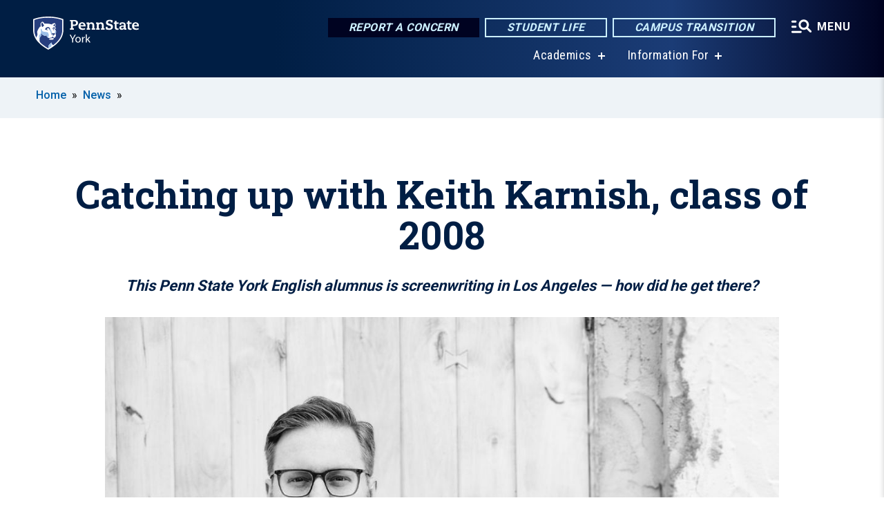

--- FILE ---
content_type: text/html; charset=UTF-8
request_url: https://www.york.psu.edu/story/16796/2024/02/29/catching-keith-karnish-class-2008
body_size: 12083
content:
<!DOCTYPE html>
<html  lang="en" dir="ltr" prefix="content: http://purl.org/rss/1.0/modules/content/  dc: http://purl.org/dc/terms/  foaf: http://xmlns.com/foaf/0.1/  og: http://ogp.me/ns#  rdfs: http://www.w3.org/2000/01/rdf-schema#  schema: http://schema.org/  sioc: http://rdfs.org/sioc/ns#  sioct: http://rdfs.org/sioc/types#  skos: http://www.w3.org/2004/02/skos/core#  xsd: http://www.w3.org/2001/XMLSchema# ">
  <head>
    <meta charset="utf-8" />
<meta name="description" content="Penn State York English alumnus, Keith Karnish, found his academic footing through mentorship and engaging coursework. He grew from a struggling high school student to a professional screenwriter through working hard and finding support from English faculty at Penn State York." />
<meta name="abstract" content="Penn State York English alumnus, Keith Karnish, found his academic footing through mentorship and engaging coursework. He grew from a struggling high school student to a professional screenwriter through working hard and finding support from English faculty at Penn State York." />
<link rel="shortlink" href="https://www.york.psu.edu/node/16796" />
<link rel="canonical" href="https://www.psu.edu/news/york/story/catching-keith-karnish-class-2008" />
<meta property="og:site_name" content="Penn State York" />
<meta property="og:type" content="article" />
<meta property="og:url" content="https://www.york.psu.edu/story/16796/2024/02/29/catching-keith-karnish-class-2008" />
<meta property="og:title" content="Catching up with Keith Karnish, class of 2008" />
<meta property="og:image" content="https://www.york.psu.edu/sites/york/files/styles/teaser_thumbnail/public/thumbnail-karnish-headshot.jpg?itok=avmme7ii" />
<meta name="Generator" content="Drupal 10 (https://www.drupal.org)" />
<meta name="MobileOptimized" content="width" />
<meta name="HandheldFriendly" content="true" />
<meta name="viewport" content="width=device-width, initial-scale=1.0" />
<link rel="icon" href="/profiles/psucampus/themes/psu_sub/favicon.ico" type="image/vnd.microsoft.icon" />

    <title>Catching up with Keith Karnish, class of 2008 | Penn State York</title>
    <link rel="stylesheet" media="all" href="/sites/york/files/css/css_TVfIzvhMeUzcA281ovV2cMyGgQsdjSUT-osY8v7ZXqo.css?delta=0&amp;language=en&amp;theme=psu_sub&amp;include=eJxlj0kOwjAMRS9UyIqbILG0nNSNogyObJeK2zO2FLH77_lLtj2zqQl2NwlWWljyEDKNyVhO0MscU4OOIUNqIzUDXzhkt4chMsdCEJTcOz7SBY2kovxMG3911zlg7bPCug4MfSF1K5-feCzJ77qRHrdeyW3m8DGvnt7UqDqPSsNCfmKp4LcH_8wdjTxkYw" />
<link rel="stylesheet" media="all" href="/sites/york/files/css/css_mXeg0PbWZDj-dOx_wGBfIOxG8PT2IPLxaKMrcHvnjQ0.css?delta=1&amp;language=en&amp;theme=psu_sub&amp;include=eJxlj0kOwjAMRS9UyIqbILG0nNSNogyObJeK2zO2FLH77_lLtj2zqQl2NwlWWljyEDKNyVhO0MscU4OOIUNqIzUDXzhkt4chMsdCEJTcOz7SBY2kovxMG3911zlg7bPCug4MfSF1K5-feCzJ77qRHrdeyW3m8DGvnt7UqDqPSsNCfmKp4LcH_8wdjTxkYw" />
<link rel="stylesheet" media="all" href="https://use.fontawesome.com/releases/v5.8.1/css/all.css" />

    
    <!-- Begin Google fonts -->
    <link href="//fonts.googleapis.com/css2?family=Roboto+Condensed:ital,wght@0,400;0,700;1,400;1,700&amp;family=Roboto+Slab:wght@100;300;400;500;700&amp;family=Roboto:wght@400;500;700;900&amp;family=Open+Sans:ital,wght@0,300;0,400;0,600;0,700;0,800;1,300;1,400;1,600;1,700;1,800" rel="stylesheet" />
    <!-- End Google fonts -->
    <!-- Google Tag Manager -->
    <script>(function(w,d,s,l,i){w[l]=w[l]||[];w[l].push({'gtm.start':
    new Date().getTime(),event:'gtm.js'});var f=d.getElementsByTagName(s)[0],
    j=d.createElement(s),dl=l!='dataLayer'?'&l='+l:'';j.async=true;j.src=
    '//www.googletagmanager.com/gtm.js?id='+i+dl;f.parentNode.insertBefore(j,f);
    })(window,document,'script','dataLayer','GTM-PQ9WCJ');</script>
    <!-- End Google Tag Manager -->
  </head>
  <body class="path-node page-node-type-news-article has-glyphicons">
    <!-- Google Tag Manager (noscript) -->
    <noscript><iframe src="//www.googletagmanager.com/ns.html?id=GTM-PQ9WCJ"
    height="0" width="0" style="display:none;visibility:hidden"></iframe></noscript>
    <!-- End Google Tag Manager (noscript) -->
    <nav id="skip-link" aria-label="skip-link">
      <a href="#main-content" class="visually-hidden focusable skip-link">
        Skip to main content
      </a>
    </nav>
    
      <div class="dialog-off-canvas-main-canvas" data-off-canvas-main-canvas>
    
      <header>
    <div class="overlay"></div>
    <div class="header-wrap">
      <div id="alerts-wrap">
      </div>
      <nav id="navigation">
        <div class="container-psu-main">
          <div class="brand" id="brand">
            <a href="/" class="header-logo">
              <img src="/sites/york/files/logos/PSU_YKO_RGB_2C.svg" alt="Penn State York" title="" id="header-logo">
            </a>
            <div class="header-buttons">
              <div class="btn-wrap">
                <a href="https://universityethics.psu.edu/reporting-at-penn-state" class="button hotline-button">Report a Concern</a>
                                    
        <a href="/student-life" class="button gradient-button cta-button">Student Life</a>
        <a href="https://roadmap.psu.edu/commonwealth-campuses-future/" class="button gradient-button cta-button">Campus Transition</a>
  


                                <div class="more-menu-buttons">
                  <button class="hamburger hamburger--arrow-r open-dialog" type="button">
                    <span class="hamburger-box">
                      <svg role="img" aria-label="Expand menu" viewBox="0 0 24 24" xmlns="http://www.w3.org/2000/svg" xmlns:xlink="http://www.w3.org/1999/xlink"><title id="Icon-navSearch-:R4qlnaja:">navSearch icon</title><path fill="#fff" d="M3.02171 18.2822C2.73223 18.2822 2.48957 18.1843 2.29374 17.9885C2.09791 17.7927 2 17.55 2 17.2605C2 16.9711 2.09791 16.7284 2.29374 16.5326C2.48957 16.3367 2.73223 16.2388 3.02171 16.2388H11.1954C11.4849 16.2388 11.7275 16.3367 11.9234 16.5326C12.1192 16.7284 12.2171 16.9711 12.2171 17.2605C12.2171 17.55 12.1192 17.7927 11.9234 17.9885C11.7275 18.1843 11.4849 18.2822 11.1954 18.2822H3.02171ZM3.02171 13.1737C2.73223 13.1737 2.48957 13.0758 2.29374 12.8799C2.09791 12.6841 2 12.4415 2 12.152C2 11.8625 2.09791 11.6198 2.29374 11.424C2.48957 11.2282 2.73223 11.1303 3.02171 11.1303H6.08685C6.37633 11.1303 6.61899 11.2282 6.81482 11.424C7.01064 11.6198 7.10856 11.8625 7.10856 12.152C7.10856 12.4415 7.01064 12.6841 6.81482 12.8799C6.61899 13.0758 6.37633 13.1737 6.08685 13.1737H3.02171ZM3.02171 8.06513C2.73223 8.06513 2.48957 7.96722 2.29374 7.77139C2.09791 7.57556 2 7.33291 2 7.04342C2 6.75394 2.09791 6.51128 2.29374 6.31545C2.48957 6.11963 2.73223 6.02171 3.02171 6.02171H6.08685C6.37633 6.02171 6.61899 6.11963 6.81482 6.31545C7.01064 6.51128 7.10856 6.75394 7.10856 7.04342C7.10856 7.33291 7.01064 7.57556 6.81482 7.77139C6.61899 7.96722 6.37633 8.06513 6.08685 8.06513H3.02171ZM14.2605 15.2171C12.8472 15.2171 11.6424 14.719 10.6462 13.7229C9.65006 12.7267 9.15198 11.5219 9.15198 10.1086C9.15198 8.69519 9.65006 7.49042 10.6462 6.49425C11.6424 5.49808 12.8472 5 14.2605 5C15.6739 5 16.8787 5.49808 17.8748 6.49425C18.871 7.49042 19.3691 8.69519 19.3691 10.1086C19.3691 10.6024 19.2967 11.092 19.152 11.5773C19.0072 12.0626 18.7901 12.5096 18.5006 12.9183L21.719 16.1367C21.9063 16.324 22 16.5624 22 16.8519C22 17.1413 21.9063 17.3797 21.719 17.567C21.5317 17.7544 21.2933 17.848 21.0038 17.848C20.7143 17.848 20.4759 17.7544 20.2886 17.567L17.0702 14.3487C16.6616 14.6381 16.2146 14.8553 15.7292 15C15.2439 15.1447 14.7544 15.2171 14.2605 15.2171ZM14.2605 13.1737C15.112 13.1737 15.8357 12.8757 16.4317 12.2797C17.0277 11.6837 17.3257 10.96 17.3257 10.1086C17.3257 9.25713 17.0277 8.53342 16.4317 7.93742C15.8357 7.34142 15.112 7.04342 14.2605 7.04342C13.4091 7.04342 12.6854 7.34142 12.0894 7.93742C11.4934 8.53342 11.1954 9.25713 11.1954 10.1086C11.1954 10.96 11.4934 11.6837 12.0894 12.2797C12.6854 12.8757 13.4091 13.1737 14.2605 13.1737Z"></path></svg>
                    </span>
                    <span class="more-text">MENU</span>
                  </button>
                </div>
              </div>
            </div>
                              <ul class="main-nav">
          <li class="has-submenu title-xx-small">
            <a href="/academics" data-drupal-link-system-path="node/56">Academics</a>
              <div class="dropdown-content">
          <div class="submenu-links">
            <ul>
                                      <li class="menu_link title-xx-small">
                                <a href="/academics/baccalaureate" data-drupal-link-system-path="node/209">Baccalaureate Degrees</a>
              </li>
                                      <li class="menu_link title-xx-small">
                                <a href="/academics/associate" data-drupal-link-system-path="node/219">Associate Degrees</a>
              </li>
                                      <li class="menu_link title-xx-small">
                                <a href="/academics/special-programs" data-drupal-link-system-path="node/265">Special Programs</a>
              </li>
                                      <li class="menu_link title-xx-small">
                                <a href="/academics/support" data-drupal-link-system-path="node/225">Academic Support Services</a>
              </li>
                                      <li class="menu_link title-xx-small">
                                <a href="/academics/support/registrar/academic-calendar" data-drupal-link-system-path="node/817">Academic Calendar</a>
              </li>
                                      <li class="menu_link title-xx-small">
                                <a href="/academics/support/nittany-success-center/disability" data-drupal-link-system-path="node/224">Student Disability Resources</a>
              </li>
                        </ul>
          </div>
        </div>
          </li>
          <li class="has-submenu title-xx-small">
            <a href="">Information For</a>
              <div class="dropdown-content">
          <div class="submenu-links">
            <ul>
                                      <li class="menu_link title-xx-small">
                                <a href="/current-students" data-drupal-link-system-path="node/330">Current Students</a>
              </li>
                                      <li class="menu_link title-xx-small">
                                <a href="/parents-families" data-drupal-link-system-path="node/13351">Parents and Families</a>
              </li>
                                      <li class="menu_link title-xx-small">
                                <a href="/faculty-staff" data-drupal-link-system-path="node/331">Faculty &amp; Staff</a>
              </li>
                                      <li class="menu_link title-xx-small">
                                <a href="/alumni" data-drupal-link-system-path="node/317">Alumni</a>
              </li>
                                      <li class="menu_link title-xx-small">
                                <a href="/community" data-drupal-link-system-path="node/307">Community</a>
              </li>
                        </ul>
          </div>
        </div>
          </li>
    </ul>


                      </div>
        </div>
      </nav>
    </div>
        <div class="dialog full-menu-wrap" role="dialog" aria-labelledby="dialog-title" aria-describedby="dialog-description" inert>
      <div id="dialog-title" class="sr-only">Full site navigation menu</div>
      <p id="dialog-description" class="sr-only">This dialog contains the full navigation menu for this site.</p>
      <nav class="full-menu">
        <a href="/" class="full-menu-mark"><img src="/sites/york/files/logos/PSU_YKO_RGB_2C_M.svg" alt="Penn State York" title="" /></a>
        <button class="full-menu-close close-dialog icon-cancel" aria-label="Close Navigation"><span>Close</span></button>
                  <div class="search-block-form google-cse block block-search block-search-form-block" data-drupal-selector="search-block-form" novalidate="novalidate" id="block-search-form" role="search">
  
    
        
  <form block="block-search-form" action="/search/cse" method="get" id="search-block-form" accept-charset="UTF-8" class="search-form">
    <div class="form-item js-form-item form-type-search js-form-type-search form-item-keys js-form-item-keys form-no-label form-group">
      <label for="edit-keys" class="control-label sr-only">Search</label>
  
  
  <div class="input-group"><input title="Enter the terms you wish to search for." data-drupal-selector="edit-keys" class="form-search form-control" placeholder="Search" type="search" id="edit-keys" name="keys" value="" size="10" maxlength="128" /><span class="input-group-btn"><button type="submit" value="Search" class="button js-form-submit form-submit btn-primary btn icon-only"><span class="sr-only">Search</span><span class="icon glyphicon glyphicon-search" aria-hidden="true"></span></button></span></div>

  
  
      <div id="edit-keys--description" class="description help-block">
      Enter the terms you wish to search for.
    </div>
  </div>
<div class="form-actions form-group js-form-wrapper form-wrapper" data-drupal-selector="edit-actions" id="edit-actions"></div>

    <div class="search-type clearfix">
      <fieldset>
        <legend class="element-invisible">Search type:</legend>
        <div id="search-type" class="form-radios">
          <div class="form-item form-type-radio form-item-search-type">
            <input type="radio" id="-search-type-campussite" name="search_type" value="/search/cse"
              checked class="form-radio search-type-campussite">
            <label class="option" for="-search-type-campussite">Penn State York</label>
          </div>
          <div class="form-item form-type-radio form-item-search-type">
            <input type="radio" id="-search-type-campus-people" name="search_type" value="/campus-directory/results"
               class="form-radio search-type-campus-people">
            <label class="option" for="-search-type-campus-people">Campus Directory </label>
          </div>
          <div class="form-item"></div>
          <div class="form-item form-type-radio form-item-search-type">
            <input type="radio" id="-search-type-wwwpsuedu" name="search_type" value="/search/all"
               class="form-radio search-type-wwwpsuedu">
            <label class="option" for="-search-type-wwwpsuedu">Penn State (all websites)</label>
          </div>
          <div class="form-item form-type-radio form-item-search-type">
            <input type="radio" id="-search-type-people" name="search_type" value="https://directory.psu.edu/?userId="
               class="form-radio search-type-people">
            <label class="option" for="-search-type-people">Penn State Directory </label>
          </div>
        </div>
      </fieldset>
    </div>
  </form>

  </div>

                <div class="cta-container">
          <div class="wrap-cta">
            <a href="https://universityethics.psu.edu/reporting-at-penn-state" class="button hotline-button">Report a Concern</a>
                          
        <a href="/student-life" class="button gradient-button cta-button">Student Life</a>
        <a href="https://roadmap.psu.edu/commonwealth-campuses-future/" class="button gradient-button cta-button">Campus Transition</a>
  


                      </div>
        </div>
                      <ul class="main-nav">
          <li class="nobtn title-small">
            <a href="/this-is-penn-state" data-drupal-link-system-path="node/289">This is Penn State</a>
          </li>
          <li class="has-submenu title-small">
            <a href="/academics" data-drupal-link-system-path="node/56">Academics</a>
              <div class="dropdown-content">
          <div class="submenu-links">
            <ul>
                                      <li class="menu_link title-xx-small">
                                <a href="/academics/baccalaureate" data-drupal-link-system-path="node/209">Majors</a>
              </li>
                                      <li class="menu_link title-xx-small">
                                <a href="/academics/support/registrar/academic-calendar" data-drupal-link-system-path="node/817">Academic Calendar</a>
              </li>
                                      <li class="menu_link title-xx-small">
                                <a href="/academics/support/registrar" data-drupal-link-system-path="node/255">Registrar</a>
              </li>
                                      <li class="menu_link title-xx-small">
                                <a href="/academics/support/advising-and-career" data-drupal-link-system-path="node/211">Advising and Career Development</a>
              </li>
                        </ul>
          </div>
        </div>
          </li>
          <li class="nobtn title-small">
            <a href="/tuition-and-financial-aid" data-drupal-link-system-path="node/201">Tuition &amp; Financial Aid</a>
          </li>
          <li class="nobtn title-small">
            <a href="/student-life" data-drupal-link-system-path="node/51">Student Life</a>
          </li>
          <li class="nobtn title-small">
            <a href="http://pennstateyorksports.com">Athletics</a>
          </li>
          <li class="nobtn title-small">
            <a href="/community" data-drupal-link-system-path="node/307">Community Impact</a>
          </li>
    </ul>


                <div class="links-menus">
          <div class="audience-menu">
                                      <h4 class="title-xx-small">Find Information For:</h4>
                
              <ul block="block-psu-sub-information-menu" class="menu">
              <li class="title-small">
        <a href="/current-students" data-drupal-link-system-path="node/330">Current Students</a>
              </li>
          <li class="title-small">
        <a href="/parents-families" data-drupal-link-system-path="node/13351">Parents and Families</a>
              </li>
          <li class="title-small">
        <a href="/faculty-staff" data-drupal-link-system-path="node/331">Faculty &amp; Staff</a>
              </li>
          <li class="title-small">
        <a href="/alumni" data-drupal-link-system-path="node/317">Alumni</a>
              </li>
          <li class="title-small">
        <a href="/community" data-drupal-link-system-path="node/307">Community</a>
              </li>
        </ul>
  



                      </div>
          <div class="helpful-links-menu">
                                      <h4 class="title-xx-small">Helpful Links</h4>
                
              <ul block="block-psu-sub-helpful-links-menu" class="menu">
              <li class="title-x-small">
        <a href="/academics/special-programs/graham-fellows-program" title="Graham Fellows Program for Entrepreneurial Leadership" data-drupal-link-system-path="node/197">Graham Fellows</a>
              </li>
          <li class="title-x-small">
        <a href="https://york.psu.edu/map">Campus Map</a>
              </li>
          <li class="title-x-small">
        <a href="/campus-directory" data-drupal-link-system-path="campus-directory">Faculty &amp; Staff Directory</a>
              </li>
          <li class="title-x-small">
        <a href="/giving" data-drupal-link-system-path="node/275">Giving to Penn State</a>
              </li>
          <li class="title-x-small">
        <a href="/events-calendar" data-drupal-link-system-path="node/3208">Events Calendar</a>
              </li>
          <li class="title-x-small">
        <a href="https://pullocenter.york.psu.edu/">Pullo Center</a>
              </li>
          <li class="title-x-small">
        <a href="/student-life/services/police" data-drupal-link-system-path="node/83">University Police &amp; Public Safety</a>
              </li>
          <li class="title-x-small">
        <a href="https://libraries.psu.edu/york">Lee R. Glatfelter Library</a>
              </li>
        </ul>
  



                      </div>
        </div>
        <div class="social-menu">
                                <h4 class="title-x-small">Connect With Us</h4>
            <section id="block-header-social-media-block" class="block block-psucampus-core block-social-media-block clearfix">
  
    

      <div class="content social-icon-wrapper"><ul class="social-share-list"><li class="social-share-list__item"><a href="https://www.facebook.com/PennStateYork" class="prototype-icon prototype-icon-social-facebook" title="facebook"><span class="social-icon-text">facebook</span></a></li><li class="social-share-list__item"><a href="https://twitter.com/PennStateYork" class="prototype-icon prototype-icon-social-twitter" title="x (formally twitter)"><span class="social-icon-text">x (formally twitter)</span></a></li><li class="social-share-list__item"><a href="https://www.instagram.com/pennstateyork/" class="prototype-icon prototype-icon-social-instagram" title="instagram"><span class="social-icon-text">instagram</span></a></li><li class="social-share-list__item"><a href="https://www.flickr.com/photos/pennstateyork/" class="prototype-icon prototype-icon-social-flickr" title="flickr"><span class="social-icon-text">flickr</span></a></li><li class="social-share-list__item"><a href="https://www.youtube.com/user/PennStateYork" class="prototype-icon prototype-icon-social-youtube" title="youtube"><span class="social-icon-text">youtube</span></a></li></ul></div>
  </section>


                  </div>
      </nav>
    </div>
      </header>
  
  <section id="preface-outer-wrapper" class="outer-wrapper clearfix" role="main" aria-label="features">
    <div id="preface-layout" class="preface-layout inner-wrapper clearfix">
      <div id="preface-first" class="region--preface-first">
          <div class="region region-preface-first">
    <section id="block-psu-sub-breadcrumbs" class="block block-system block-system-breadcrumb-block">
        <ol class="breadcrumb">
          <li >
                  <a href="/">Home</a>
              </li>
          <li >
                  <a href="/news">News</a>
              </li>
      </ol>

  </section>


  </div>

      </div>
    </div>
  </section>
  



    
  <div role="main" class="main-container container js-quickedit-main-content">
    <div id="main-layout" class="main-layout inner-wrapper clearfix">
      <div class="row main-layout-row">
                                              <div class="col-sm-12 no-sidebars" id="heading">
                <div class="region region-header">
    <div data-drupal-messages-fallback class="hidden"></div>
  <div id="page-title-wrapper" role="main" aria-label="title">
  
      <h1 class="page-header">
<span>Catching up with Keith Karnish, class of 2008</span>
</h1>
    
</div>


  </div>

            </div>
                  
                        
        <section class="col-sm-12 no-sidebars">

                                              
                      
                                <a id="main-content"></a>
              <div class="region region-content">
      <article about="/story/16796/2024/02/29/catching-keith-karnish-class-2008" class="node news-article node-news-article full clearfix">

  
  
  <div class="news-sync-v2 content">
    
            <div class="field field--name-field-subtitle field--type-string field--label-hidden field--item">This Penn State York English alumnus is screenwriting in Los Angeles — how did he get there?</div>
      
            <div class="field field--name-field-image-ref field--type-entity-reference field--label-hidden field--item"><article about="/photo/16781/2024/02/29/thumbnail-karnish-headshotjpg" class="node image node-image news-article-header clearfix">

  
  
  <div class="content">
      
            <div class="field field--name-field-image field--type-image field--label-hidden field--item">  <img loading="lazy" src="/sites/york/files/styles/top_feature_area/public/thumbnail-karnish-headshot.jpg?itok=uW4cagQD" width="1100" height="825" alt="Black and white photo of a person wearing glasses." typeof="foaf:Image" class="img-responsive" />


</div>
      
  <div class="field caption-container">
    <div class="caption-wrap node-image-caption">
      <div class="caption">
        
            <div class="field field--name-body field--type-text-with-summary field--label-hidden field--item"><p>Keith Karnish graduated from Penn State York in 2008 with an English degree, which he now uses in his work as a freelance screenwriter in Los Angeles.</p></div>
      
        
            <div class="field field--name-field-credit field--type-string field--label-hidden field--item">Credit: Courtesy of Keith Karnish</div>
      
        <span></span>
      </div>
      <div class="caption-button-wrap"><button class="caption-button" role="button" aria-pressed="false">Expand</button></div>
    </div>
  </div>

  </div>

</article>
</div>
      
<div  class="field group-dateline">
    <span class="post-date">February 29, 2024</span>
            <div class="field field--name-field-byline field--type-string field--label-hidden field--item">By Jess Price</div>
      
  </div>
            <div class="field field--name-body field--type-text-with-summary field--label-hidden field--item"><div class="news-sync-paragraph sync-text"><p>YORK, Pa. — The path to a rewarding career isn’t always clear. In the case of Keith Karnish, class of 2008, finding a mentor in Noel Sloboda, associate professor of English at Penn State York, turned out to be what Karnish needed to set him on the right track. He now applies his lessons from his <a href="https://www.york.psu.edu/academics/baccalaureate/english/graduate-success">Penn State York degree in English</a> to his role as a full-time freelance screenwriter for television and feature films, based out of Los Angeles.</p>
<p>Karnish began his time at Penn State York under a provisional status. Now called conditional status, some undergraduate students who do not meet the typical minimum requirements for admission may be accepted with conditions until they demonstrate that they can succeed in a college environment. As part of the land-grant mission of the University, this conditional status gives students who might not otherwise be able to attend college the chance to prove themselves. When Karnish began to feel engaged in the coursework and campus community, he said he thrived academically.</p>
<p>“Noel Sloboda was the first person I met at Penn State York, and he was just very supportive right from the start. So, I excelled in college,” Karnish said. “I worked hard and really cared about it. As somebody who has gone through a lot of schooling now, I know that mentorship is really important. You want somebody to have your back and to support you.”</p>
<p><strong>Tapping the professional network</strong></p>
<p>Establishing a strong rapport with program faculty as an undergraduate student can open new opportunities for the future, according to Karnish. When Karnish eventually decided to pursue a career in screenwriting, the letters of recommendation he received from English faculty at Penn State York were an important component of his application to a reputable master’s program.</p>
<p>“When I started at Penn State York, I never pictured myself being a screenwriter, but I always loved the movies,” said Karnish.</p>
<p>Growing up, movies were always a part of Karnish’s life. He was in his late 20s when he started screenwriting and did it on his own for several years. Finally, he said, he decided he wanted to do something with this. That’s when he applied to the American Film Institute (AFI).</p>
<p>“I needed two letters of recommendation, and I hadn’t shared my work with a lot of people who would have been able to write one, so I went back to Noel and Mike Jarret, who retired from Penn State York in 2017," Karnish said. "They wrote recommendations based on the work I had done with them. Now I work at AFI on their admissions, and I see the kind of weight that carries. That personal recommendation — I don’t know what you would do without it.”</p>
<p>Karnish described AFI as a “trial-by-fire” program where students write dozens of scripts at a fast pace.</p>
<p>“It was a lot of hard work, but now I’m in the industry and I’m writing as a career,” he said.</p>
<p>Inspiring students to grow beyond school can be an important goal for many teachers. According to Sloboda, Karnish was a great example of this.</p>
<p>“Keith was an exemplary student in English classrooms at Penn State York,” Sloboda said. “However, what's been most rewarding about working with him has happened in the years since he graduated. Keith has continued to grow intellectually, creatively and professionally. He has done so in diverse ways that clearly build on his time with us yet would have been impossible to predict back when he was a student. As a Penn State York alumnus, Keith models the kind of transformative, lifelong learning we hope to inspire in students.”</p>
<p>Karnish has advice he would give to today’s English students.</p>
<p>“Don’t hide what you dream of doing because if you never tell anybody what you want to do, you’ll never have a chance to do it," he said. "People will want to help you if they like you and they see you’re serious.”</p>
<p><strong>What’s next for Karnish?</strong></p>
<p>Karnish’s dream for the future is to keep writing full time, build his network and reputation around Los Angeles, and potentially step into producing films as well.</p>
<p>“It’s very exciting, at the end of the day, to see your words translated into something that people watch,” he said. “It’s very fun to be in a theater and watch people react to something that you wrote — whether they laugh or cry, it’s interesting.”</p>
<p>For more information about the English program at Penn State York, contact Noel Sloboda at <a href="/cdn-cgi/l/email-protection#7e10140d4f483e0e0d0b501b1a0b"><span class="__cf_email__" data-cfemail="e28c8891d3d4a2929197cc878697">[email&#160;protected]</span></a> or 717-771-4082 or visit the website.</p>
</div></div>
      
  <div class="field field--name-field-contacts field--type-entity-reference field--label-above">
    <div class="field--label">Contact</div>
          <div class="field--items">
              <div class="field--item">
<article about="/content/jess-price-0" class="node contact node-contact default clearfix">
  <div class="content">
    <div class="field field--name-field-contact-display-name">
      <h3>Jess Price</h3>
    </div>
                            
            <div class="field field--name-field-email field--type-email field--label-hidden field--item"><a href="/cdn-cgi/l/email-protection#c0aaacb0f6f7f1f580b0b3b5eea5a4b5"><span class="__cf_email__" data-cfemail="177d7b67212026225767646239727362">[email&#160;protected]</span></a></div>
      
                        
                        
                        
  <div class="field field--name-field-work-phone field--type-string field--label-inline">
    <div class="field--label">Work Phone</div>
              <div class="field--item">717-771-4034</div>
          </div>

                        
                        
                        
            </div>
</article>
</div>
              </div>
      </div>

  </div>

</article>


  </div>

                  </section>

                
                      </div>
    </div>
  </div>

  <section id="postscript-outer-wrapper" class="outer-wrapper clearfix" role="complementary" aria-label="postscript features">
    <div id="postscript-layout" class="postscript-layout inner-wrapper clearfix">
      <div id="postscript-first" class="region--postscript-first">
          <div class="region region-postscript-first">
    <section id="block-content-tags" class="block block-psucampus-core block-content-tags clearfix">
  
      <h2 class="block-title">Tags</h2>
    

      <ul class="terms-links-container clearfix"><li class="social-bar__item"><a href="/topics/academics" class="term-link" title="Content tagged with Academics" hreflang="en">Academics</a></li><li class="social-bar__item"><a href="/topics/york" class="term-link" title="Content tagged with York" hreflang="en">York</a></li><li class="social-bar__item"><a href="/tags/york" class="term-link" title="Content tagged with York" hreflang="en">York</a></li></ul>
  </section>

<section id="block-related-content-teaser" class="block block-psucampus-core block-related-content-teaser-block clearfix">
  
      <h2 class="block-title">Related Content</h2>
    

      <div class="content count-6 form-group"><article about="/story/19756/2025/12/22/womens-philanthropic-network-awards-grants-help-students-campus-initiatives" class="node news-article node-news-article teaser-condensed node-teaser">

  <div class="content">
    <a href="/story/19756/2025/12/22/womens-philanthropic-network-awards-grants-help-students-campus-initiatives">
      <div class="field-type-image">
                <img src="/sites/york/files/styles/teaser_thumbnail/public/campus-november-pics_0.jpg?itok=7SxWZR86" width="780" height="439" alt="The Nittany Lion shrine at Penn State York in November 2025" loading="lazy" typeof="foaf:Image" class="img-responsive" />



            </div>
              
                  <h2 class="node-title">
            
<span>Women’s Philanthropic Network awards grants to help students, campus initiatives</span>

          </h2>
                
          </a>
  </div>


</article>
<article about="/story/19736/2025/12/18/penn-state-york-graduate-honored-community-changemaker" class="node news-article node-news-article teaser-condensed node-teaser">

  <div class="content">
    <a href="/story/19736/2025/12/18/penn-state-york-graduate-honored-community-changemaker">
      <div class="field-type-image">
                <img src="/sites/york/files/styles/teaser_thumbnail/public/untitled-design-4_3.png?itok=pvkebfRV" width="780" height="439" alt="TaTyana Abreu poses for a picture with her Changemaker award" loading="lazy" typeof="foaf:Image" class="img-responsive" />



            </div>
              
                  <h2 class="node-title">
            
<span>Penn State York graduate honored as community &#039;Changemaker&#039;</span>

          </h2>
                
          </a>
  </div>


</article>
<article about="/story/19706/2025/12/11/penn-state-announces-waivers-support-students-closing-campuses" class="node news-article node-news-article teaser-condensed node-teaser">

  <div class="content">
    <a href="/story/19706/2025/12/11/penn-state-announces-waivers-support-students-closing-campuses">
      <div class="field-type-image">
                <img src="/sites/york/files/styles/teaser_thumbnail/public/Library%25202017_4.jpg?itok=BiIHJWV2" width="780" height="439" alt="Lee R. Glatfelter Library" loading="lazy" typeof="foaf:Image" class="img-responsive" />



            </div>
              
                  <h2 class="node-title">
            
<span>Penn State announces waivers to support students at closing campuses</span>

          </h2>
                
          </a>
  </div>


</article>
<article about="/story/19641/2025/10/29/nittany-scholars-program-offers-students-bridge-college-success" class="node news-article node-news-article teaser-condensed node-teaser">

  <div class="content">
    <a href="/story/19641/2025/10/29/nittany-scholars-program-offers-students-bridge-college-success">
      <div class="field-type-image">
                <img src="/sites/york/files/styles/teaser_thumbnail/public/summer-bridge_3.jpg?itok=vz5WYtn5" width="780" height="439" alt="Students in the 2025 Summer Bridge program pose by the Nittany Lion Shrine on the Penn State York campus" loading="lazy" typeof="foaf:Image" class="img-responsive" />



            </div>
              
                  <h2 class="node-title">
            
<span>Nittany Scholars Program offers students a bridge to college success</span>

          </h2>
                
          </a>
  </div>


</article>
<article about="/story/19546/2025/09/18/teaching-and-learning-technologies-faculty-advisory-committee-members-named" class="node news-article node-news-article teaser-condensed node-teaser">

  <div class="content">
    <a href="/story/19546/2025/09/18/teaching-and-learning-technologies-faculty-advisory-committee-members-named">
      <div class="field-type-image">
                <img src="/sites/york/files/styles/teaser_thumbnail/public/advisorycommittee2025_0.png?itok=6lNSuuAA" width="780" height="439" alt="The 2025-206 Teaching and Learning Technologies Faculty Advisory Committee members are, from top left, Alison Borkowska, Jackie Campbell, Anna Divinsky, Chris Gamrat, Subhadra Ganguli; William Goffe, Kevin Haworth, Kimberley Hemmings-Jarrett, Sonia Molly, Melanie Miller Foster; Dylan Paré, Vincent Perez, Stephanie Swindle Thomas." loading="lazy" typeof="foaf:Image" class="img-responsive" />



            </div>
              
                  <h2 class="node-title">
            
<span>Teaching and Learning Technologies Faculty Advisory Committee members named</span>

          </h2>
                
          </a>
  </div>


</article>
<article about="/story/19361/2025/05/15/2025-university-libraries-research-awards-honor-104-students-20-campuses" class="node news-article node-news-article teaser-condensed node-teaser">

  <div class="content">
    <a href="/story/19361/2025/05/15/2025-university-libraries-research-awards-honor-104-students-20-campuses">
      <div class="field-type-image">
                <img src="/sites/york/files/styles/teaser_thumbnail/public/20250508_winners_patishnocks_3.jpg?itok=cY3Azodm" width="780" height="439" alt="5 students holding awards standing next to John Sr. and Kimlyn Patishnock " loading="lazy" typeof="foaf:Image" class="img-responsive" />



            </div>
              
                  <h2 class="node-title">
            
<span>2025 University Libraries Research Awards honor 104 students from 20 campuses</span>

          </h2>
                
          </a>
  </div>


</article>
</div>

  </section>


  </div>

      </div>
    </div>
  </section>

<footer id="footer-outer-wrapper" role="contentinfo">
  <div id="footer-layout-main" class="footer-layout inner-wrapper clearfix">
    <div id="footer-main" class="footer region--footer">
      <div class="footer-campus-data">
        <div class="map">
                      <a href="/" id="footer-campus-map" class="footer-campus-map">
              <img src="/sites/york/files/logos/Yorkfootermap.png" alt="Locations of Penn State’s campuses throughout Pennsylvania with Penn State York highlighted" title="" />
            </a>
                  </div>
        <div class="site-slogan body-x-small">
          <h3 class="org-name title-small">Penn State York</h3>
          Situated on 51 beautiful hillside acres overlooking the historic city of York in south-central Pennsylvania, Penn State York offers a&nbsp;small, engaging college environment with all the resources of a major research university.

        </div>
        <div class="social">
                      <section id="block-social-media-block" class="block block-psucampus-core block-social-media-block clearfix">
  
    

      <div class="content social-icon-wrapper"><ul class="social-share-list"><li class="social-share-list__item"><a href="https://www.facebook.com/PennStateYork" class="prototype-icon prototype-icon-social-facebook" title="facebook"><span class="social-icon-text">facebook</span></a></li><li class="social-share-list__item"><a href="https://twitter.com/PennStateYork" class="prototype-icon prototype-icon-social-twitter" title="x (formally twitter)"><span class="social-icon-text">x (formally twitter)</span></a></li><li class="social-share-list__item"><a href="https://www.instagram.com/pennstateyork/" class="prototype-icon prototype-icon-social-instagram" title="instagram"><span class="social-icon-text">instagram</span></a></li><li class="social-share-list__item"><a href="https://www.flickr.com/photos/pennstateyork/" class="prototype-icon prototype-icon-social-flickr" title="flickr"><span class="social-icon-text">flickr</span></a></li><li class="social-share-list__item"><a href="https://www.youtube.com/user/PennStateYork" class="prototype-icon prototype-icon-social-youtube" title="youtube"><span class="social-icon-text">youtube</span></a></li></ul></div>
  </section>


                  </div>
        <div class="cta-container">
          <div class="wrap-cta">
                          
        <a href="/student-life" class="button gradient-button cta-button">Student Life</a>
        <a href="https://roadmap.psu.edu/commonwealth-campuses-future/" class="button gradient-button cta-button">Campus Transition</a>
  


                      </div>
        </div>
      </div>
      <div class="footer-menu">
                          <ul class="menu">
          <li class="title-x-small">
                <a href="/this-is-penn-state" data-drupal-link-system-path="node/289">This is Penn State York</a>
                  <ul inert>
                      <li class="title-xx-small">
                            <a href="/this-is-penn-state/facts" data-drupal-link-system-path="node/293">Quick Facts</a>
            </li>
                      <li class="title-xx-small">
                            <a href="/this-is-penn-state/leadership" data-drupal-link-system-path="node/294">Campus Leadership</a>
            </li>
                    </ul>
              </li>
          <li class="title-x-small">
                <a href="/academics" data-drupal-link-system-path="node/56">Academics</a>
                  <ul inert>
                      <li class="title-xx-small">
                            <a href="/academics/support" data-drupal-link-system-path="node/225">Support Services</a>
            </li>
                      <li class="title-xx-small">
                            <a href="https://libraries.psu.edu/york">Lee R. Glatfelter Library</a>
            </li>
                    </ul>
              </li>
          <li class="title-x-small">
                <a href="/academics/special-programs" data-drupal-link-system-path="node/265">Special Programs</a>
                  <ul inert>
                      <li class="title-xx-small">
                            <a href="/academics/special-programs/inclusive-leadership" data-drupal-link-system-path="node/8996">Center for Inclusive Leadership</a>
            </li>
                      <li class="title-xx-small">
                            <a href="/academics/special-programs/graham-fellows-program" data-drupal-link-system-path="node/197">Graham Fellows Program</a>
            </li>
                      <li class="title-xx-small">
                            <a href="/academics/special-programs/honors" data-drupal-link-system-path="node/267">Honors Program</a>
            </li>
                      <li class="title-xx-small">
                            <a href="/academics/special-programs/nittany-scholars" data-drupal-link-system-path="node/8726">Nittany Scholars Program</a>
            </li>
                      <li class="title-xx-small">
                            <a href="/academics/special-programs/undergraduate-research" data-drupal-link-system-path="node/270">Undergraduate Research</a>
            </li>
                    </ul>
              </li>
          <li class="title-x-small">
                <a href="/tuition-and-financial-aid" data-drupal-link-system-path="node/201">Tuition &amp; Financial Aid</a>
                  <ul inert>
                      <li class="title-xx-small">
                            <a href="/academics/support/bursar" data-drupal-link-system-path="node/260">Bursar’s Office</a>
            </li>
                    </ul>
              </li>
        </ul>
    <ul class="menu">
          <li class="title-x-small">
                <a href="/student-life" data-drupal-link-system-path="node/51">Student Life</a>
                  <ul inert>
                      <li class="title-xx-small">
                            <a href="/student-life/activities" data-drupal-link-system-path="node/53">Activities</a>
            </li>
                      <li class="title-xx-small">
                            <a href="/student-life/activities/clubs" data-drupal-link-system-path="node/75">Clubs and Organizations</a>
            </li>
                      <li class="title-xx-small">
                            <a href="/student-life/services" data-drupal-link-system-path="node/54">Student Services</a>
            </li>
                      <li class="title-xx-small">
                            <a href="/student-life/services/police" data-drupal-link-system-path="node/83">Police &amp; Public Safety</a>
            </li>
                      <li class="title-xx-small">
                            <a href="http://pennstateyorksports.com">Athletics</a>
            </li>
                    </ul>
              </li>
          <li class="title-x-small">
                <a href="/community" data-drupal-link-system-path="node/307">Community Impact</a>
                  <ul inert>
                      <li class="title-xx-small">
                            <a href="https://york.launchbox.psu.edu">York LaunchBox</a>
            </li>
                      <li class="title-xx-small">
                            <a href="http://olli.york.psu.edu">OLLI at Penn State York</a>
            </li>
                      <li class="title-xx-small">
                            <a href="http://pullocenter.york.psu.edu">The Pullo Center</a>
            </li>
                      <li class="title-xx-small">
                            <a href="/community/youth" data-drupal-link-system-path="node/321">Youth Programs</a>
            </li>
                      <li class="title-xx-small">
                            <a href="/giving/womens-philanthropic-network" data-drupal-link-system-path="node/280">Women’s Philanthropic Network</a>
            </li>
                    </ul>
              </li>
          <li class="title-x-small">
                <a href="/campus-directory" data-drupal-link-system-path="campus-directory">Campus Directory</a>
                  <ul inert>
                      <li class="title-xx-small">
                            <a href="/campus-directory/results?type=80" data-drupal-link-query="{&quot;type&quot;:&quot;80&quot;}" data-drupal-link-system-path="campus-directory/results">Faculty</a>
            </li>
                      <li class="title-xx-small">
                            <a href="/campus-directory/results?type=81" data-drupal-link-query="{&quot;type&quot;:&quot;81&quot;}" data-drupal-link-system-path="campus-directory/results">Staff</a>
            </li>
                    </ul>
              </li>
        </ul>


              </div>
      <div class="subfooter-mark">
        <a href="https://www.psu.edu">
          <img src="/profiles/psucampus/themes/psu_sub/images/psu-mark.svg" alt="Penn State University" title="Penn State University" />
        </a>
      </div>
      <div class="subfooter-contact">
        <address class="vcard" aria-label="contact">
          <div class="addr">
            <span class="street-address">1031 Edgecomb Avenue</span>,
            <span class="locality">York</span>,
            <span class="region">Pennsylvania</span>
            <span class="postal-code">17403-3326</span>
            <span class="tel bold"><a href="tel:717-771-4000">717-771-4000</a></span>
          </div>
        </address>
      </div>
      <div class="subfooter-legal subfooter-links">
                  <nav role="navigation" aria-labelledby="block-psu-sub-footer-legal-menu-menu" id="block-psu-sub-footer-legal-menu">
            
  <h2 class="visually-hidden" id="block-psu-sub-footer-legal-menu-menu">Footer Legal Menu</h2>
  

        
              <ul block="block-psu-sub-footer-legal-menu" class="menu">
              <li>
        <a href="https://www.psu.edu/web-privacy-statement">Privacy</a>
              </li>
          <li>
        <a href="https://policy.psu.edu/policies/ad91">Non-discrimination</a>
              </li>
          <li>
        <a href="/accessibility" data-drupal-link-system-path="node/327">Accessibility</a>
              </li>
          <li>
        <a href="https://www.psu.edu/copyright-information">Copyright</a>
              </li>
        </ul>
  


  </nav>

                <ul class="copybyline">
          <li class="copyright">The Pennsylvania State University &copy; 2026</li>
          <li class="we-are"><img src="/profiles/psucampus/themes/psu_sub/images/we-are-penn-state.svg" alt="We Are Penn State"></li>
        </ul>
      </div>
    </div>
  </div>
</footer>
<div class="dialog-overlay" tabindex="-1"></div>

  </div>

    
    <script data-cfasync="false" src="/cdn-cgi/scripts/5c5dd728/cloudflare-static/email-decode.min.js"></script><script type="application/json" data-drupal-selector="drupal-settings-json">{"path":{"baseUrl":"\/","pathPrefix":"","currentPath":"node\/16796","currentPathIsAdmin":false,"isFront":false,"currentLanguage":"en"},"pluralDelimiter":"\u0003","suppressDeprecationErrors":true,"bootstrap":{"forms_has_error_value_toggle":1,"modal_animation":1,"modal_backdrop":"true","modal_focus_input":1,"modal_keyboard":1,"modal_select_text":1,"modal_show":1,"modal_size":"","popover_enabled":1,"popover_animation":1,"popover_auto_close":1,"popover_container":"body","popover_content":"","popover_delay":"0","popover_html":0,"popover_placement":"right","popover_selector":"","popover_title":"","popover_trigger":"click","tooltip_enabled":1,"tooltip_animation":1,"tooltip_container":"body","tooltip_delay":"0","tooltip_html":0,"tooltip_placement":"auto left","tooltip_selector":"","tooltip_trigger":"manual"},"field_group":{"html_element":{"mode":"news_article_header","context":"view","settings":{"classes":"group-info field-group-div","show_empty_fields":false,"id":"","element":"div","show_label":false,"label_element":"h3","label_element_classes":"","attributes":"","effect":"none","speed":"fast"}}},"googlePSE":{"language":"en","displayWatermark":0},"ajaxTrustedUrl":{"\/search\/cse":true},"psucampus_getrave":{"psucampus_getrave_url":"https:\/\/content.getrave.com\/rss\/psu\/channel34"},"user":{"uid":0,"permissionsHash":"84e0154c4c25f1c7db57461d85bed103ed9fd9dfcabdc46112420094115a3976"}}</script>
<script src="/sites/york/files/js/js_RF40_TVxHHJZp-bsdr9o_6f1Y7XRDdi_KXdxB-XPbvM.js?scope=footer&amp;delta=0&amp;language=en&amp;theme=psu_sub&amp;include=eJxlztEKgzAMheEX6uzj7DKkJavFdglJdK-v4KaF3f18nEASs5srSky_AlGC-q4eLorCwhvpIM7cvEoozKURZKN45lFPdNKOugSxNWOX1aDQcbZRvOTxlanVNOyMUPM8zE4IH0ov1g73B3-yA_TtUj0"></script>

  </body>
</html>


--- FILE ---
content_type: image/svg+xml
request_url: https://www.york.psu.edu/profiles/psucampus/themes/psu_sub/images/gls2.svg
body_size: -203
content:
<svg width="100%" height="100%" xmlns="http://www.w3.org/2000/svg">

<pattern id="diagonalLinesUp" patternUnits="userSpaceOnUse" width="8" height="8">
  <path d="M-1,1 l2,-2
           M0,8 l8,-8
           M7,9 l2,-2" style="stroke:#f2f2f420; stroke-width:1"></path>
</pattern>

<rect x="0" y="0" width="100%" height="100%" fill="url(#diagonalLinesUp)"></rect>
</svg>